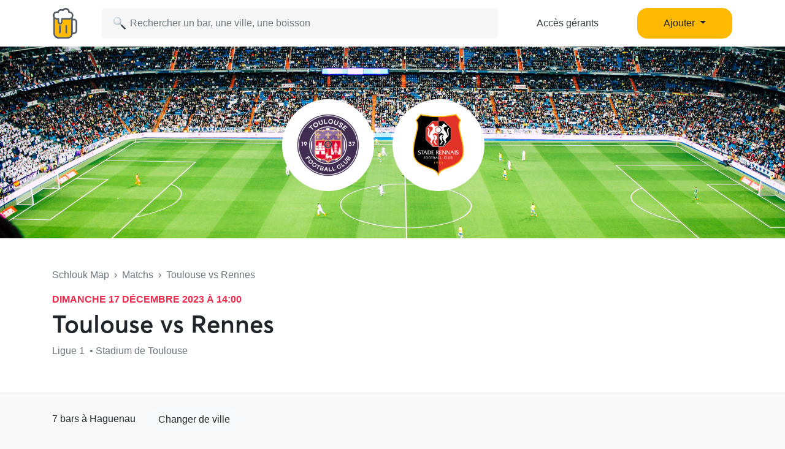

--- FILE ---
content_type: text/html; charset=utf-8
request_url: https://www.google.com/recaptcha/api2/aframe
body_size: 267
content:
<!DOCTYPE HTML><html><head><meta http-equiv="content-type" content="text/html; charset=UTF-8"></head><body><script nonce="jyYYHcAUlspUUY1FOwOyRw">/** Anti-fraud and anti-abuse applications only. See google.com/recaptcha */ try{var clients={'sodar':'https://pagead2.googlesyndication.com/pagead/sodar?'};window.addEventListener("message",function(a){try{if(a.source===window.parent){var b=JSON.parse(a.data);var c=clients[b['id']];if(c){var d=document.createElement('img');d.src=c+b['params']+'&rc='+(localStorage.getItem("rc::a")?sessionStorage.getItem("rc::b"):"");window.document.body.appendChild(d);sessionStorage.setItem("rc::e",parseInt(sessionStorage.getItem("rc::e")||0)+1);localStorage.setItem("rc::h",'1769259487902');}}}catch(b){}});window.parent.postMessage("_grecaptcha_ready", "*");}catch(b){}</script></body></html>